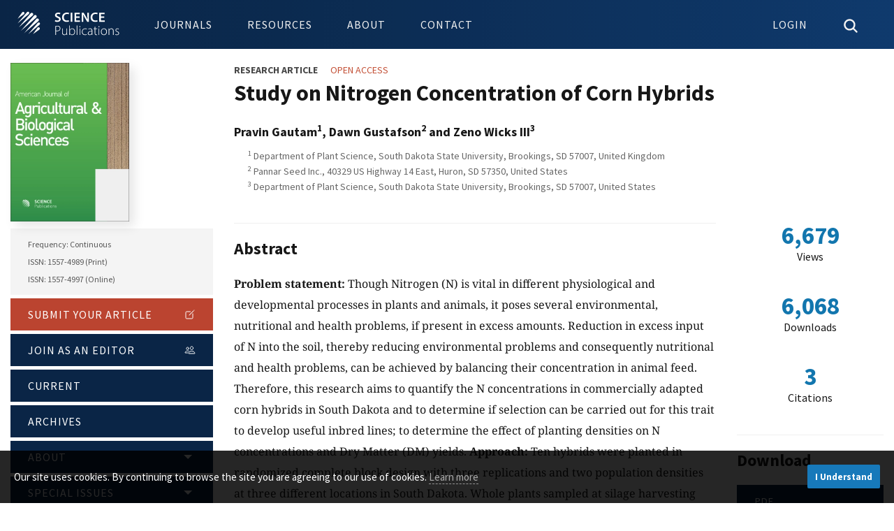

--- FILE ---
content_type: text/html; charset=UTF-8
request_url: https://thescipub.com/abstract/ajabssp.2011.148.154
body_size: 7385
content:
<!DOCTYPE html>
<html lang="en-US" xml:lang="en-US" class="no-js">

<head>
    <meta charset="utf-8">
    <meta name="viewport" content="width=device-width, initial-scale=1.0">

    <title>
        Study on Nitrogen Concentration of Corn Hybrids | American Journal of Agricultural and Biological Sciences | Science Publications
    </title>
            <link rel="canonical" href="https://thescipub.com/abstract/ajabssp.2011.148.154"/>
    
            <link rel="schema.DC" href="https://purl.org/dc/elements/1.1/" />
                <meta name="DC.Creator.PersonalName" content="Pravin Gautam"/>
                <meta name="DC.Creator.PersonalName" content="Dawn Gustafson"/>
                <meta name="DC.Creator.PersonalName" content="Zeno Wicks III"/>
                <meta name="DC.Date.created" scheme="ISO8601" content="2011-03-10"/>
                <meta name="DC.Date.dateSubmitted" scheme="ISO8601" content="2011-03-02"/>
                <meta name="DC.Date.issued" scheme="ISO8601" content="2011-03-10"/>
        <meta name="DC.Date.modified" scheme="ISO8601" content="2011-03-10"/>
                <meta name="DC.Description" xml:lang="en" content="Problem statement: Though Nitrogen (N) is vital in different physiological and
developmental processes in plants and animals, it poses several environmental, nutritional and health
problems, if present in excess amounts. Reduction in excess input of N into the soil, thereby reducing
environmental problems and consequently nutritional and health problems, can be achieved by
balancing their concentration in animal feed. Therefore, this research aims to quantify the N
concentrations in commercially adapted corn hybrids in South Dakota and to determine if selection can
be carried out for this trait to develop useful inbred lines; to determine the effect of planting densities
on N concentrations and Dry Matter (DM) yields. Approach: Ten hybrids were planted in randomized
complete block design with three replications and two population densities at three different locations
in South Dakota. Whole plants sampled at silage harvesting stage were analyzed for N and nitrate
concentration and dry matter yield. Results: Hybrid differences based on pooled variance for percent
nitrogen were significant. There was no difference in mean N concentration between two planting
populations. DM yields were highly dependent on hybrids’ genetics but were altered by environments.
Hybrids 2D601, N67-T4, N70-T9 and DKC54-51 were the better in terms of overall performance. On
an average, they had N, nitrate concentrations and N uptake on lower range; DM yield and plant stand
percentage in the higher range. Hybrids 35y54, LG2489Bt and 34n43 were on the higher range of N
and nitrate concentrations and N uptake, variable in DM yields, basically towards lower range.
Conclusion: Our results show that hybrids are genetically variable in terms of N concentration.
Therefore, it is possible to carryout selection based on these parameters. However, effect of
environments should be considered while establishing a selection program. Further, selection based on
N concentration can be carried out without giving up DM yields. It is suggested to include more and
diversified germplasm for further study."/>
                <meta name="DC.Format" scheme="IMT" content="application/pdf"/>
        <meta name="DC.Identifier" content="5210"/>
        <meta name="DC.Identifier.pageNumber" content="148-154"/>
        <meta name="DC.Identifier.DOI" content="10.3844/ajabssp.2011.148.154"/>
        <meta name="DC.Identifier.URI" content="https://thescipub.com/abstract/ajabssp.2011.148.154"/>
        <meta name="DC.Language" scheme="ISO639-1" content="en"/>
        <meta name="DC.Source" content="American Journal of Agricultural and Biological Sciences"/>
        <meta name="DC.Source.ISSN" content="1557-4997"/>
        <meta name="DC.Source.Issue" content="1"/>
        <meta name="DC.Source.Volume" content="6"/>
        <meta name="DC.Source.URI" content="https://thescipub.com/ajabs"/>
                <meta name="DC.Subject" xml:lang="en" content="Nitrogen Concentration"/>
                <meta name="DC.Subject" xml:lang="en" content="Corn Hybrids"/>
                <meta name="DC.Subject" xml:lang="en" content="Dry Matter Yield"/>
                <meta name="DC.Subject" xml:lang="en" content="Nitrate Concentration"/>
                <meta name="DC.Title" content="Study on Nitrogen Concentration of Corn Hybrids"/>
        <meta name="DC.Type" content="Text.Serial.Journal"/>
        <meta name="DC.Type.articleType" content="Research Article"/>
        <meta name="gs_meta_revision" content="1.1"/>
        <meta name="citation_journal_title" content="American Journal of Agricultural and Biological Sciences"/>
        <meta name="citation_journal_abbrev" content="AJABS" />
        <meta name="citation_issn" content="1557-4997"/>               
                <meta name="citation_author" content="Pravin Gautam"/>
                <meta name="citation_author" content="Dawn Gustafson"/>
                <meta name="citation_author" content="Zeno Wicks III"/>
                <meta name="citation_title" content="Study on Nitrogen Concentration of Corn Hybrids"/>
        <meta name="citation_language" content="en"/>
        <meta name="citation_date" content="2011/03/10"/>
        <meta name="citation_publication_date" content="2011/03/10"/>
        <meta name="citation_volume" content="6"/>
        <meta name="citation_issue" content="1"/>
        <meta name="citation_firstpage" content="148"/>
                <meta name="citation_lastpage" content="154"/>
                <meta name="citation_doi" content="10.3844/ajabssp.2011.148.154"/>
        <meta name="citation_abstract_html_url" content="https://thescipub.com/abstract/ajabssp.2011.148.154"/>
                <meta name="citation_abstract" xml:lang="en" content="Problem statement: Though Nitrogen (N) is vital in different physiological and
developmental processes in plants and animals, it poses several environmental, nutritional and health
problems, if present in excess amounts. Reduction in excess input of N into the soil, thereby reducing
environmental problems and consequently nutritional and health problems, can be achieved by
balancing their concentration in animal feed. Therefore, this research aims to quantify the N
concentrations in commercially adapted corn hybrids in South Dakota and to determine if selection can
be carried out for this trait to develop useful inbred lines; to determine the effect of planting densities
on N concentrations and Dry Matter (DM) yields. Approach: Ten hybrids were planted in randomized
complete block design with three replications and two population densities at three different locations
in South Dakota. Whole plants sampled at silage harvesting stage were analyzed for N and nitrate
concentration and dry matter yield. Results: Hybrid differences based on pooled variance for percent
nitrogen were significant. There was no difference in mean N concentration between two planting
populations. DM yields were highly dependent on hybrids’ genetics but were altered by environments.
Hybrids 2D601, N67-T4, N70-T9 and DKC54-51 were the better in terms of overall performance. On
an average, they had N, nitrate concentrations and N uptake on lower range; DM yield and plant stand
percentage in the higher range. Hybrids 35y54, LG2489Bt and 34n43 were on the higher range of N
and nitrate concentrations and N uptake, variable in DM yields, basically towards lower range.
Conclusion: Our results show that hybrids are genetically variable in terms of N concentration.
Therefore, it is possible to carryout selection based on these parameters. However, effect of
environments should be considered while establishing a selection program. Further, selection based on
N concentration can be carried out without giving up DM yields. It is suggested to include more and
diversified germplasm for further study."/>
                        <meta name="citation_keywords" xml:lang="en" content="Nitrogen Concentration"/>
                <meta name="citation_keywords" xml:lang="en" content="Corn Hybrids"/>
                <meta name="citation_keywords" xml:lang="en" content="Dry Matter Yield"/>
                <meta name="citation_keywords" xml:lang="en" content="Nitrate Concentration"/>
                <meta name="citation_pdf_url" content="https://thescipub.com/pdf/ajabssp.2011.148.154.pdf"/>

        <style type="text/css">@font-face {font-family:Noto Serif;font-style:normal;font-weight:400;src:url(/cf-fonts/v/noto-serif/5.0.18/vietnamese/wght/normal.woff2);unicode-range:U+0102-0103,U+0110-0111,U+0128-0129,U+0168-0169,U+01A0-01A1,U+01AF-01B0,U+0300-0301,U+0303-0304,U+0308-0309,U+0323,U+0329,U+1EA0-1EF9,U+20AB;font-display:swap;}@font-face {font-family:Noto Serif;font-style:normal;font-weight:400;src:url(/cf-fonts/v/noto-serif/5.0.18/latin/wght/normal.woff2);unicode-range:U+0000-00FF,U+0131,U+0152-0153,U+02BB-02BC,U+02C6,U+02DA,U+02DC,U+0304,U+0308,U+0329,U+2000-206F,U+2074,U+20AC,U+2122,U+2191,U+2193,U+2212,U+2215,U+FEFF,U+FFFD;font-display:swap;}@font-face {font-family:Noto Serif;font-style:normal;font-weight:400;src:url(/cf-fonts/v/noto-serif/5.0.18/cyrillic-ext/wght/normal.woff2);unicode-range:U+0460-052F,U+1C80-1C88,U+20B4,U+2DE0-2DFF,U+A640-A69F,U+FE2E-FE2F;font-display:swap;}@font-face {font-family:Noto Serif;font-style:normal;font-weight:400;src:url(/cf-fonts/v/noto-serif/5.0.18/greek/wght/normal.woff2);unicode-range:U+0370-03FF;font-display:swap;}@font-face {font-family:Noto Serif;font-style:normal;font-weight:400;src:url(/cf-fonts/v/noto-serif/5.0.18/greek-ext/wght/normal.woff2);unicode-range:U+1F00-1FFF;font-display:swap;}@font-face {font-family:Noto Serif;font-style:normal;font-weight:400;src:url(/cf-fonts/v/noto-serif/5.0.18/cyrillic/wght/normal.woff2);unicode-range:U+0301,U+0400-045F,U+0490-0491,U+04B0-04B1,U+2116;font-display:swap;}@font-face {font-family:Noto Serif;font-style:normal;font-weight:400;src:url(/cf-fonts/v/noto-serif/5.0.18/latin-ext/wght/normal.woff2);unicode-range:U+0100-02AF,U+0304,U+0308,U+0329,U+1E00-1E9F,U+1EF2-1EFF,U+2020,U+20A0-20AB,U+20AD-20CF,U+2113,U+2C60-2C7F,U+A720-A7FF;font-display:swap;}@font-face {font-family:Noto Serif;font-style:normal;font-weight:700;src:url(/cf-fonts/v/noto-serif/5.0.18/vietnamese/wght/normal.woff2);unicode-range:U+0102-0103,U+0110-0111,U+0128-0129,U+0168-0169,U+01A0-01A1,U+01AF-01B0,U+0300-0301,U+0303-0304,U+0308-0309,U+0323,U+0329,U+1EA0-1EF9,U+20AB;font-display:swap;}@font-face {font-family:Noto Serif;font-style:normal;font-weight:700;src:url(/cf-fonts/v/noto-serif/5.0.18/cyrillic-ext/wght/normal.woff2);unicode-range:U+0460-052F,U+1C80-1C88,U+20B4,U+2DE0-2DFF,U+A640-A69F,U+FE2E-FE2F;font-display:swap;}@font-face {font-family:Noto Serif;font-style:normal;font-weight:700;src:url(/cf-fonts/v/noto-serif/5.0.18/cyrillic/wght/normal.woff2);unicode-range:U+0301,U+0400-045F,U+0490-0491,U+04B0-04B1,U+2116;font-display:swap;}@font-face {font-family:Noto Serif;font-style:normal;font-weight:700;src:url(/cf-fonts/v/noto-serif/5.0.18/greek-ext/wght/normal.woff2);unicode-range:U+1F00-1FFF;font-display:swap;}@font-face {font-family:Noto Serif;font-style:normal;font-weight:700;src:url(/cf-fonts/v/noto-serif/5.0.18/latin/wght/normal.woff2);unicode-range:U+0000-00FF,U+0131,U+0152-0153,U+02BB-02BC,U+02C6,U+02DA,U+02DC,U+0304,U+0308,U+0329,U+2000-206F,U+2074,U+20AC,U+2122,U+2191,U+2193,U+2212,U+2215,U+FEFF,U+FFFD;font-display:swap;}@font-face {font-family:Noto Serif;font-style:normal;font-weight:700;src:url(/cf-fonts/v/noto-serif/5.0.18/latin-ext/wght/normal.woff2);unicode-range:U+0100-02AF,U+0304,U+0308,U+0329,U+1E00-1E9F,U+1EF2-1EFF,U+2020,U+20A0-20AB,U+20AD-20CF,U+2113,U+2C60-2C7F,U+A720-A7FF;font-display:swap;}@font-face {font-family:Noto Serif;font-style:normal;font-weight:700;src:url(/cf-fonts/v/noto-serif/5.0.18/greek/wght/normal.woff2);unicode-range:U+0370-03FF;font-display:swap;}@font-face {font-family:Noto Serif;font-style:italic;font-weight:400;src:url(/cf-fonts/v/noto-serif/5.0.18/greek/wght/italic.woff2);unicode-range:U+0370-03FF;font-display:swap;}@font-face {font-family:Noto Serif;font-style:italic;font-weight:400;src:url(/cf-fonts/v/noto-serif/5.0.18/greek-ext/wght/italic.woff2);unicode-range:U+1F00-1FFF;font-display:swap;}@font-face {font-family:Noto Serif;font-style:italic;font-weight:400;src:url(/cf-fonts/v/noto-serif/5.0.18/latin-ext/wght/italic.woff2);unicode-range:U+0100-02AF,U+0304,U+0308,U+0329,U+1E00-1E9F,U+1EF2-1EFF,U+2020,U+20A0-20AB,U+20AD-20CF,U+2113,U+2C60-2C7F,U+A720-A7FF;font-display:swap;}@font-face {font-family:Noto Serif;font-style:italic;font-weight:400;src:url(/cf-fonts/v/noto-serif/5.0.18/vietnamese/wght/italic.woff2);unicode-range:U+0102-0103,U+0110-0111,U+0128-0129,U+0168-0169,U+01A0-01A1,U+01AF-01B0,U+0300-0301,U+0303-0304,U+0308-0309,U+0323,U+0329,U+1EA0-1EF9,U+20AB;font-display:swap;}@font-face {font-family:Noto Serif;font-style:italic;font-weight:400;src:url(/cf-fonts/v/noto-serif/5.0.18/cyrillic-ext/wght/italic.woff2);unicode-range:U+0460-052F,U+1C80-1C88,U+20B4,U+2DE0-2DFF,U+A640-A69F,U+FE2E-FE2F;font-display:swap;}@font-face {font-family:Noto Serif;font-style:italic;font-weight:400;src:url(/cf-fonts/v/noto-serif/5.0.18/cyrillic/wght/italic.woff2);unicode-range:U+0301,U+0400-045F,U+0490-0491,U+04B0-04B1,U+2116;font-display:swap;}@font-face {font-family:Noto Serif;font-style:italic;font-weight:400;src:url(/cf-fonts/v/noto-serif/5.0.18/latin/wght/italic.woff2);unicode-range:U+0000-00FF,U+0131,U+0152-0153,U+02BB-02BC,U+02C6,U+02DA,U+02DC,U+0304,U+0308,U+0329,U+2000-206F,U+2074,U+20AC,U+2122,U+2191,U+2193,U+2212,U+2215,U+FEFF,U+FFFD;font-display:swap;}@font-face {font-family:Noto Serif;font-style:italic;font-weight:700;src:url(/cf-fonts/v/noto-serif/5.0.18/cyrillic-ext/wght/italic.woff2);unicode-range:U+0460-052F,U+1C80-1C88,U+20B4,U+2DE0-2DFF,U+A640-A69F,U+FE2E-FE2F;font-display:swap;}@font-face {font-family:Noto Serif;font-style:italic;font-weight:700;src:url(/cf-fonts/v/noto-serif/5.0.18/latin-ext/wght/italic.woff2);unicode-range:U+0100-02AF,U+0304,U+0308,U+0329,U+1E00-1E9F,U+1EF2-1EFF,U+2020,U+20A0-20AB,U+20AD-20CF,U+2113,U+2C60-2C7F,U+A720-A7FF;font-display:swap;}@font-face {font-family:Noto Serif;font-style:italic;font-weight:700;src:url(/cf-fonts/v/noto-serif/5.0.18/latin/wght/italic.woff2);unicode-range:U+0000-00FF,U+0131,U+0152-0153,U+02BB-02BC,U+02C6,U+02DA,U+02DC,U+0304,U+0308,U+0329,U+2000-206F,U+2074,U+20AC,U+2122,U+2191,U+2193,U+2212,U+2215,U+FEFF,U+FFFD;font-display:swap;}@font-face {font-family:Noto Serif;font-style:italic;font-weight:700;src:url(/cf-fonts/v/noto-serif/5.0.18/vietnamese/wght/italic.woff2);unicode-range:U+0102-0103,U+0110-0111,U+0128-0129,U+0168-0169,U+01A0-01A1,U+01AF-01B0,U+0300-0301,U+0303-0304,U+0308-0309,U+0323,U+0329,U+1EA0-1EF9,U+20AB;font-display:swap;}@font-face {font-family:Noto Serif;font-style:italic;font-weight:700;src:url(/cf-fonts/v/noto-serif/5.0.18/cyrillic/wght/italic.woff2);unicode-range:U+0301,U+0400-045F,U+0490-0491,U+04B0-04B1,U+2116;font-display:swap;}@font-face {font-family:Noto Serif;font-style:italic;font-weight:700;src:url(/cf-fonts/v/noto-serif/5.0.18/greek/wght/italic.woff2);unicode-range:U+0370-03FF;font-display:swap;}@font-face {font-family:Noto Serif;font-style:italic;font-weight:700;src:url(/cf-fonts/v/noto-serif/5.0.18/greek-ext/wght/italic.woff2);unicode-range:U+1F00-1FFF;font-display:swap;}@font-face {font-family:Source Sans Pro;font-style:normal;font-weight:300;src:url(/cf-fonts/s/source-sans-pro/5.0.11/latin-ext/300/normal.woff2);unicode-range:U+0100-02AF,U+0304,U+0308,U+0329,U+1E00-1E9F,U+1EF2-1EFF,U+2020,U+20A0-20AB,U+20AD-20CF,U+2113,U+2C60-2C7F,U+A720-A7FF;font-display:swap;}@font-face {font-family:Source Sans Pro;font-style:normal;font-weight:300;src:url(/cf-fonts/s/source-sans-pro/5.0.11/vietnamese/300/normal.woff2);unicode-range:U+0102-0103,U+0110-0111,U+0128-0129,U+0168-0169,U+01A0-01A1,U+01AF-01B0,U+0300-0301,U+0303-0304,U+0308-0309,U+0323,U+0329,U+1EA0-1EF9,U+20AB;font-display:swap;}@font-face {font-family:Source Sans Pro;font-style:normal;font-weight:300;src:url(/cf-fonts/s/source-sans-pro/5.0.11/latin/300/normal.woff2);unicode-range:U+0000-00FF,U+0131,U+0152-0153,U+02BB-02BC,U+02C6,U+02DA,U+02DC,U+0304,U+0308,U+0329,U+2000-206F,U+2074,U+20AC,U+2122,U+2191,U+2193,U+2212,U+2215,U+FEFF,U+FFFD;font-display:swap;}@font-face {font-family:Source Sans Pro;font-style:normal;font-weight:300;src:url(/cf-fonts/s/source-sans-pro/5.0.11/cyrillic/300/normal.woff2);unicode-range:U+0301,U+0400-045F,U+0490-0491,U+04B0-04B1,U+2116;font-display:swap;}@font-face {font-family:Source Sans Pro;font-style:normal;font-weight:300;src:url(/cf-fonts/s/source-sans-pro/5.0.11/cyrillic-ext/300/normal.woff2);unicode-range:U+0460-052F,U+1C80-1C88,U+20B4,U+2DE0-2DFF,U+A640-A69F,U+FE2E-FE2F;font-display:swap;}@font-face {font-family:Source Sans Pro;font-style:normal;font-weight:300;src:url(/cf-fonts/s/source-sans-pro/5.0.11/greek/300/normal.woff2);unicode-range:U+0370-03FF;font-display:swap;}@font-face {font-family:Source Sans Pro;font-style:normal;font-weight:300;src:url(/cf-fonts/s/source-sans-pro/5.0.11/greek-ext/300/normal.woff2);unicode-range:U+1F00-1FFF;font-display:swap;}@font-face {font-family:Source Sans Pro;font-style:normal;font-weight:400;src:url(/cf-fonts/s/source-sans-pro/5.0.11/greek/400/normal.woff2);unicode-range:U+0370-03FF;font-display:swap;}@font-face {font-family:Source Sans Pro;font-style:normal;font-weight:400;src:url(/cf-fonts/s/source-sans-pro/5.0.11/latin/400/normal.woff2);unicode-range:U+0000-00FF,U+0131,U+0152-0153,U+02BB-02BC,U+02C6,U+02DA,U+02DC,U+0304,U+0308,U+0329,U+2000-206F,U+2074,U+20AC,U+2122,U+2191,U+2193,U+2212,U+2215,U+FEFF,U+FFFD;font-display:swap;}@font-face {font-family:Source Sans Pro;font-style:normal;font-weight:400;src:url(/cf-fonts/s/source-sans-pro/5.0.11/greek-ext/400/normal.woff2);unicode-range:U+1F00-1FFF;font-display:swap;}@font-face {font-family:Source Sans Pro;font-style:normal;font-weight:400;src:url(/cf-fonts/s/source-sans-pro/5.0.11/cyrillic/400/normal.woff2);unicode-range:U+0301,U+0400-045F,U+0490-0491,U+04B0-04B1,U+2116;font-display:swap;}@font-face {font-family:Source Sans Pro;font-style:normal;font-weight:400;src:url(/cf-fonts/s/source-sans-pro/5.0.11/latin-ext/400/normal.woff2);unicode-range:U+0100-02AF,U+0304,U+0308,U+0329,U+1E00-1E9F,U+1EF2-1EFF,U+2020,U+20A0-20AB,U+20AD-20CF,U+2113,U+2C60-2C7F,U+A720-A7FF;font-display:swap;}@font-face {font-family:Source Sans Pro;font-style:normal;font-weight:400;src:url(/cf-fonts/s/source-sans-pro/5.0.11/cyrillic-ext/400/normal.woff2);unicode-range:U+0460-052F,U+1C80-1C88,U+20B4,U+2DE0-2DFF,U+A640-A69F,U+FE2E-FE2F;font-display:swap;}@font-face {font-family:Source Sans Pro;font-style:normal;font-weight:400;src:url(/cf-fonts/s/source-sans-pro/5.0.11/vietnamese/400/normal.woff2);unicode-range:U+0102-0103,U+0110-0111,U+0128-0129,U+0168-0169,U+01A0-01A1,U+01AF-01B0,U+0300-0301,U+0303-0304,U+0308-0309,U+0323,U+0329,U+1EA0-1EF9,U+20AB;font-display:swap;}@font-face {font-family:Source Sans Pro;font-style:normal;font-weight:700;src:url(/cf-fonts/s/source-sans-pro/5.0.11/cyrillic/700/normal.woff2);unicode-range:U+0301,U+0400-045F,U+0490-0491,U+04B0-04B1,U+2116;font-display:swap;}@font-face {font-family:Source Sans Pro;font-style:normal;font-weight:700;src:url(/cf-fonts/s/source-sans-pro/5.0.11/greek-ext/700/normal.woff2);unicode-range:U+1F00-1FFF;font-display:swap;}@font-face {font-family:Source Sans Pro;font-style:normal;font-weight:700;src:url(/cf-fonts/s/source-sans-pro/5.0.11/latin/700/normal.woff2);unicode-range:U+0000-00FF,U+0131,U+0152-0153,U+02BB-02BC,U+02C6,U+02DA,U+02DC,U+0304,U+0308,U+0329,U+2000-206F,U+2074,U+20AC,U+2122,U+2191,U+2193,U+2212,U+2215,U+FEFF,U+FFFD;font-display:swap;}@font-face {font-family:Source Sans Pro;font-style:normal;font-weight:700;src:url(/cf-fonts/s/source-sans-pro/5.0.11/latin-ext/700/normal.woff2);unicode-range:U+0100-02AF,U+0304,U+0308,U+0329,U+1E00-1E9F,U+1EF2-1EFF,U+2020,U+20A0-20AB,U+20AD-20CF,U+2113,U+2C60-2C7F,U+A720-A7FF;font-display:swap;}@font-face {font-family:Source Sans Pro;font-style:normal;font-weight:700;src:url(/cf-fonts/s/source-sans-pro/5.0.11/vietnamese/700/normal.woff2);unicode-range:U+0102-0103,U+0110-0111,U+0128-0129,U+0168-0169,U+01A0-01A1,U+01AF-01B0,U+0300-0301,U+0303-0304,U+0308-0309,U+0323,U+0329,U+1EA0-1EF9,U+20AB;font-display:swap;}@font-face {font-family:Source Sans Pro;font-style:normal;font-weight:700;src:url(/cf-fonts/s/source-sans-pro/5.0.11/cyrillic-ext/700/normal.woff2);unicode-range:U+0460-052F,U+1C80-1C88,U+20B4,U+2DE0-2DFF,U+A640-A69F,U+FE2E-FE2F;font-display:swap;}@font-face {font-family:Source Sans Pro;font-style:normal;font-weight:700;src:url(/cf-fonts/s/source-sans-pro/5.0.11/greek/700/normal.woff2);unicode-range:U+0370-03FF;font-display:swap;}@font-face {font-family:Source Sans Pro;font-style:italic;font-weight:400;src:url(/cf-fonts/s/source-sans-pro/5.0.11/greek-ext/400/italic.woff2);unicode-range:U+1F00-1FFF;font-display:swap;}@font-face {font-family:Source Sans Pro;font-style:italic;font-weight:400;src:url(/cf-fonts/s/source-sans-pro/5.0.11/latin/400/italic.woff2);unicode-range:U+0000-00FF,U+0131,U+0152-0153,U+02BB-02BC,U+02C6,U+02DA,U+02DC,U+0304,U+0308,U+0329,U+2000-206F,U+2074,U+20AC,U+2122,U+2191,U+2193,U+2212,U+2215,U+FEFF,U+FFFD;font-display:swap;}@font-face {font-family:Source Sans Pro;font-style:italic;font-weight:400;src:url(/cf-fonts/s/source-sans-pro/5.0.11/greek/400/italic.woff2);unicode-range:U+0370-03FF;font-display:swap;}@font-face {font-family:Source Sans Pro;font-style:italic;font-weight:400;src:url(/cf-fonts/s/source-sans-pro/5.0.11/latin-ext/400/italic.woff2);unicode-range:U+0100-02AF,U+0304,U+0308,U+0329,U+1E00-1E9F,U+1EF2-1EFF,U+2020,U+20A0-20AB,U+20AD-20CF,U+2113,U+2C60-2C7F,U+A720-A7FF;font-display:swap;}@font-face {font-family:Source Sans Pro;font-style:italic;font-weight:400;src:url(/cf-fonts/s/source-sans-pro/5.0.11/vietnamese/400/italic.woff2);unicode-range:U+0102-0103,U+0110-0111,U+0128-0129,U+0168-0169,U+01A0-01A1,U+01AF-01B0,U+0300-0301,U+0303-0304,U+0308-0309,U+0323,U+0329,U+1EA0-1EF9,U+20AB;font-display:swap;}@font-face {font-family:Source Sans Pro;font-style:italic;font-weight:400;src:url(/cf-fonts/s/source-sans-pro/5.0.11/cyrillic-ext/400/italic.woff2);unicode-range:U+0460-052F,U+1C80-1C88,U+20B4,U+2DE0-2DFF,U+A640-A69F,U+FE2E-FE2F;font-display:swap;}@font-face {font-family:Source Sans Pro;font-style:italic;font-weight:400;src:url(/cf-fonts/s/source-sans-pro/5.0.11/cyrillic/400/italic.woff2);unicode-range:U+0301,U+0400-045F,U+0490-0491,U+04B0-04B1,U+2116;font-display:swap;}@font-face {font-family:Source Sans Pro;font-style:italic;font-weight:700;src:url(/cf-fonts/s/source-sans-pro/5.0.11/greek/700/italic.woff2);unicode-range:U+0370-03FF;font-display:swap;}@font-face {font-family:Source Sans Pro;font-style:italic;font-weight:700;src:url(/cf-fonts/s/source-sans-pro/5.0.11/greek-ext/700/italic.woff2);unicode-range:U+1F00-1FFF;font-display:swap;}@font-face {font-family:Source Sans Pro;font-style:italic;font-weight:700;src:url(/cf-fonts/s/source-sans-pro/5.0.11/cyrillic-ext/700/italic.woff2);unicode-range:U+0460-052F,U+1C80-1C88,U+20B4,U+2DE0-2DFF,U+A640-A69F,U+FE2E-FE2F;font-display:swap;}@font-face {font-family:Source Sans Pro;font-style:italic;font-weight:700;src:url(/cf-fonts/s/source-sans-pro/5.0.11/vietnamese/700/italic.woff2);unicode-range:U+0102-0103,U+0110-0111,U+0128-0129,U+0168-0169,U+01A0-01A1,U+01AF-01B0,U+0300-0301,U+0303-0304,U+0308-0309,U+0323,U+0329,U+1EA0-1EF9,U+20AB;font-display:swap;}@font-face {font-family:Source Sans Pro;font-style:italic;font-weight:700;src:url(/cf-fonts/s/source-sans-pro/5.0.11/cyrillic/700/italic.woff2);unicode-range:U+0301,U+0400-045F,U+0490-0491,U+04B0-04B1,U+2116;font-display:swap;}@font-face {font-family:Source Sans Pro;font-style:italic;font-weight:700;src:url(/cf-fonts/s/source-sans-pro/5.0.11/latin/700/italic.woff2);unicode-range:U+0000-00FF,U+0131,U+0152-0153,U+02BB-02BC,U+02C6,U+02DA,U+02DC,U+0304,U+0308,U+0329,U+2000-206F,U+2074,U+20AC,U+2122,U+2191,U+2193,U+2212,U+2215,U+FEFF,U+FFFD;font-display:swap;}@font-face {font-family:Source Sans Pro;font-style:italic;font-weight:700;src:url(/cf-fonts/s/source-sans-pro/5.0.11/latin-ext/700/italic.woff2);unicode-range:U+0100-02AF,U+0304,U+0308,U+0329,U+1E00-1E9F,U+1EF2-1EFF,U+2020,U+20A0-20AB,U+20AD-20CF,U+2113,U+2C60-2C7F,U+A720-A7FF;font-display:swap;}</style>

        <link rel="stylesheet" href="https://cdn.jsdelivr.net/npm/katex@0.16.3/dist/katex.min.css" integrity="sha384-Juol1FqnotbkyZUT5Z7gUPjQ9gzlwCENvUZTpQBAPxtusdwFLRy382PSDx5UUJ4/" crossorigin="anonymous">
    
    <title>Study on Nitrogen Concentration of Corn Hybrids | American Journal of Agricultural and Biological Sciences | Science Publications</title>

    <link rel="stylesheet" href="/resources/css/main.min.css" type="text/css" />
    
    
    
    
    <link rel="icon" type="image/png" href="/resources/images/icons/32x32.png" sizes="32x32" />
    <link rel="icon" type="image/png" href="/resources/images/icons/16x16.png" sizes="16x16" />
</head>

<body class="pkp_page_index pkp_op_index" dir="ltr">
    <div class="cmp_skip_to_content">
        <a href="#pkp_content_main">Skip to main content</a>
    </div>

    <header class="pkp_structure_head" id="headerNavigationContainer">
        <nav class="off-canvas position-right is-transition-overlap is-closed" id="offCanvas" data-off-canvas>
            <button value="Close Menu" class="close-button" aria-label="Close Menu" type="button" data-close>
                <ion-icon name="close"></ion-icon>
            </button>
        </nav>

        <div class="pkp_head_wrapper">
            <div class="pkp_site_name_wrapper">
                <div class="pkp_site_name">
                    <a href="/" class="is_img"><object tabindex="-1" aria-label="Science Publications" type="image/svg+xml" data="/resources/images/logo_header.svg">Science Publications</object></a>
                </div>
            </div>

            <nav class="pkp_navigation_site_wrapper" aria-label="Site Navigation">
                <ul id="navigationSite" class="menu dropdown pkp_navigation_site pkp_nav_list" data-dropdown-menu data-closing-time="0">
                    <li><a href="/journals">Journals</a></li>
                    <li><a href="/authors">Resources</a>
                        <ul class="menu">
                            <li><a href="/authors">Authors</a></li>
                            <li><a href="/reviewers">Reviewers</a></li>
                            <li><a href="/editors">Editors</a></li>
                            <li><a href="/subscribers">Subscribers</a></li>
                        </ul>
                    </li>
                    <li><a href="/about">About</a></li>
                    <li><a href="/contact">Contact</a></li>
                </ul>

            </nav>

            <nav class="pkp_navigation_user_wrapper" aria-label="User Navigation">
                <ul id="navigationUser" class="menu dropdown pkp_navigation_user pkp_nav_list" data-dropdown-menu data-closing-time="0">
                    <li class="toggle-user" role="menuitem">
                                                    <a href="/es/login.php"><span class="normal-view">Login</span><span class="mobile-view"><ion-icon name="person-circle-outline"></ion-icon></span></a>
                                            </li>
                    <li class="toggle-search">
                        <a href="#" class="icon-close"><ion-icon name="close"></ion-icon></a>
                        <a href="#" class="icon-search"><ion-icon name="search"></ion-icon></a>
                    </li>
                    <li class="mobile-view" data-open="offCanvas" aria-label="Open Menu"><a href="#"><ion-icon name="menu"></ion-icon></a></li>
                </ul>
            </nav>
        </div>
        
        <div class="user-bar"></div>
        
        <div class="search-bar">
            <form class="pkp_search" action="/search/" method="get" role="search">
                <div class="search-wrapper">
                    <div class="input-group">
                        <input name="query" class="input-group-field" placeholder="Search for articles by title, author or keyword" type="text" aria-label="Search Query">
                        <div class="input-group-button"><button type="submit" class="button secondary"><ion-icon name="search"></ion-icon></button></div>
                    </div>
                </div>
            </form>
        </div>
    </header>

    <main class="pkp_structure_content"><div id="pkp_content_main" class="pkp_structure_main grid-container" role="main">
    <div class="grid-x grid-padding-x">



        <div class="large-3 medium-4 cell">
            <section class="journal-bar">
    <div class="journal-info-wrapper">
        <div class="journal-info">

            <a href="/ajabs">
                

                <picture>
                <source type="image/webp" srcset="/resources/images/titles/ajabs.webp">
                <img class="cover" src="/resources/images/titles/ajabs.png" alt="AJABS Cover" width="170px" height="227px">
                </picture>
            </a>

            <div class="details">Frequency: Continuous<br>ISSN: 1557-4989 (Print)
                <br>ISSN: 1557-4997 (Online)</div>
        </div>
    </div>
    <div class="journal-nav-wrapper">
        <nav class="journal-nav">

            <ul id="navigationPrimary" class="menu accordion-menu vertical pkp_navigation_primary pkp_nav_list" data-accordion-menu="" role="tree" aria-multiselectable="true" data-n="oir70o-n">
                <li role="treeitem"><a href="https://thescipub.com/es" class="submit"> Submit your Article <ion-icon name="create-outline"></ion-icon></a></li>
                <li role="treeitem"><a href="https://thescipub.com/es" class="join">Join as an Editor <ion-icon name="people-outline"></ion-icon> </a></li>
                <li role="treeitem"> <a href="/ajabs/current">Current </a>
                </li>
                <li role="treeitem"> <a href="/ajabs/archive">Archives </a>
                </li>
                <li role="treeitem" class="is-accordion-submenu-parent" aria-controls="zkjw2x-acc-menu" aria-expanded="false" id="swr3b9-acc-menu-link"> <a href="/ajabs/about">About </a>
                    <ul class="menu submenu is-accordion-submenu" data-submenu="" role="group" aria-labelledby="swr3b9-acc-menu-link" aria-hidden="true" id="zkjw2x-acc-menu">
                                                <li role="treeitem" class="is-submenu-item is-accordion-submenu-item">
                            <a href="/ajabs/about">
                                About the Journal                            </a>
                        </li>
                                                <li role="treeitem" class="is-submenu-item is-accordion-submenu-item">
                            <a href="/ajabs/apc">
                                Article Processing Charges                            </a>
                        </li>
                                                <li role="treeitem" class="is-submenu-item is-accordion-submenu-item">
                            <a href="/authors">
                                Author Guidelines                            </a>
                        </li>
                                                <li role="treeitem" class="is-submenu-item is-accordion-submenu-item">
                            <a href="/ajabs/editors">
                                Editorial Board                            </a>
                        </li>
                                                <li role="treeitem" class="is-submenu-item is-accordion-submenu-item">
                            <a href="/ajabs/metrics">
                                Journal Metrics                            </a>
                        </li>
                                                <li role="treeitem" class="is-submenu-item is-accordion-submenu-item">
                            <a href="/peer-review">
                                Peer Review Process                            </a>
                        </li>
                                                <li role="treeitem" class="is-submenu-item is-accordion-submenu-item">
                            <a href="/ethics">
                                Publication Ethics                            </a>
                        </li>
                                            </ul>
                </li>

                <li role="treeitem" class="is-accordion-submenu-parent" aria-controls="zkjw2x-acc-menu" aria-expanded="false" id="swr3b9-acc-menu-link"> <a href="/ajabs/open-special-issues">Special Issues </a>
                    <ul class="menu submenu is-accordion-submenu" data-submenu="" role="group" aria-labelledby="swr3b9-acc-menu-link" aria-hidden="true" id="zkjw2x-acc-menu">
                                                                    <li role="treeitem" class="is-submenu-item is-accordion-submenu-item">
                            <a href="/ajabs/special-issue-guidelines">
                                Special Issue Guidelines
                            </a>
                        </li>
                    </ul>
                </li>

            </ul>

        </nav>
    </div>

    </section>        </div>
        <div class="large-9 medium-8 cell">
            <article class="obj_article_details grid-x grid-padding-x">

                <div class="large-12 cell">
                    <div class="labels">
                        <span class="section">Research Article</span>
                        <span class="oa">Open Access</span>
                    </div>
                </div>

                <div class="large-12 cell">
                    <h1 class="page_title">
                        Study on Nitrogen Concentration of Corn Hybrids                    </h1>

                    <span class="authors">
                        Pravin Gautam<sup>1</sup>, Dawn Gustafson<sup>2</sup> and Zeno Wicks III<sup>3</sup>                    </span>

                    <ul class="affiliations">
                        <li><sup>1</sup> Department of Plant Science, South Dakota State University, Brookings, SD 57007, United Kingdom</li><li><sup>2</sup> Pannar Seed Inc., 40329 US Highway 14 East, Huron, SD 57350, United States</li><li><sup>3</sup> Department of Plant Science, South Dakota State University, Brookings, SD 57007, United States</li>                    </ul>
                </div>

                <div class="large-9 cell">



                    <div class="main_entry">
                                                <div class="item abstract pkp_block">
                            <h2>Abstract</h2>
                            <p><b>Problem statement:</b> Though Nitrogen (N) is vital in different physiological and
developmental processes in plants and animals, it poses several environmental, nutritional and health
problems, if present in excess amounts. Reduction in excess input of N into the soil, thereby reducing
environmental problems and consequently nutritional and health problems, can be achieved by
balancing their concentration in animal feed. Therefore, this research aims to quantify the N
concentrations in commercially adapted corn hybrids in South Dakota and to determine if selection can
be carried out for this trait to develop useful inbred lines; to determine the effect of planting densities
on N concentrations and Dry Matter (DM) yields. <b>Approach:</b> Ten hybrids were planted in randomized
complete block design with three replications and two population densities at three different locations
in South Dakota. Whole plants sampled at silage harvesting stage were analyzed for N and nitrate
concentration and dry matter yield. <b>Results: </b>Hybrid differences based on pooled variance for percent
nitrogen were significant. There was no difference in mean N concentration between two planting
populations. DM yields were highly dependent on hybrids’ genetics but were altered by environments.
Hybrids 2D601, N67-T4, N70-T9 and DKC54-51 were the better in terms of overall performance. On
an average, they had N, nitrate concentrations and N uptake on lower range; DM yield and plant stand
percentage in the higher range. Hybrids 35y54, LG2489Bt and 34n43 were on the higher range of N
and nitrate concentrations and N uptake, variable in DM yields, basically towards lower range.
<b>Conclusion:</b> Our results show that hybrids are genetically variable in terms of N concentration.
Therefore, it is possible to carryout selection based on these parameters. However, effect of
environments should be considered while establishing a selection program. Further, selection based on
N concentration can be carried out without giving up DM yields. It is suggested to include more and
diversified germplasm for further study.</p>
                        </div>
                        

                        
                    </div><!-- .main_entry -->

                    <div class="entry_details">
                    <div class="journal"><b>American Journal of Agricultural and Biological Sciences</b> </div><span class="year">Volume 6 No. 1, 2011</span><span class="pages">, 148-154</span>                        <br><br>
                        <b>DOI:</b>
                        <span class="value">
                            <a href="https://doi.org/10.3844/ajabssp.2011.148.154">
                                https://doi.org/10.3844/ajabssp.2011.148.154                            </a>
                        </span><br><br>

                                                <ion-icon name="calendar-outline"></ion-icon> <b>Submitted On:</b> 2 March 2011                        
                        <span class="spacer"> </span> <b>Published On:</b> 10 March 2011<br><br>

                        <div class="item citation">
                            <div class="sub_item citation_display">
                                <div class="value">
                                    <div id="citationOutput" role="region" aria-live="polite">
                                        <div class="csl-bib-body">
                                            <p class="csl-entry">
                                            <ion-icon name="information-circle-outline"></ion-icon> <b>How to Cite:</b> Gautam, P., Gustafson, D. & Wicks III, Z.  (2011). Study on Nitrogen Concentration of Corn Hybrids. <i>American Journal of Agricultural and Biological Sciences</i>, <i>6</i>(1), 148-154. https://doi.org/10.3844/ajabssp.2011.148.154                                            </p>
                                        </div>
                                    </div>
                                </div>
                            </div>
                        </div>

                        <div class="item copyright">
                            <div class="sub_item copyright_display">
                                <p>
                                <img alt="Open Access" src="https://thescipub.com/resources/images/open-access.svg" width="10px" height="16px"><b>Copyright:</b> © 2011 Pravin Gautam, Dawn Gustafson and Zeno Wicks III. This is an open access article distributed under the terms of the
                                                                            <a rel="license" href="https://creativecommons.org/licenses/by/4.0/">Creative Commons Attribution License</a>, which permits unrestricted use, distribution, and reproduction in any medium, provided the original author and source are credited.
                                                                    </p>
                            </div>
                        </div>
                    </div>
                </div>

                <div class="large-3 cell">
                <ul class="metrics">
                    <li><span class="number">6,679</span> Views</li>
                    <li><span class="number">6,068</span> Downloads</li>
                    <li><span class="number">3</span> Citations</li>
                </ul>

                    <div class="pkp_block">
                        <h2>Download</h2>

                    <ul class="menu accordion-menu item galleys pkp_navigation_primary pkp_nav_list" data-accordion-menu="" role="tree" aria-multiselectable="true">
                    <li role="treeitem"><a class="pdf button expanded" href="/pdf/ajabssp.2011.148.154.pdf">PDF</a></li>

                    <li role="treeitem" class="is-accordion-submenu-parent" aria-controls="zkjw2x-acc-menu" aria-expanded="false" id="swr3b9-acca-menu-link"> <a class="citation button expanded" href="/citation/ajabssp.2011.148.154/ris">Citation</a>
                    <ul class="menu submenu is-accordion-submenu" data-submenu="" role="group" aria-labelledby="swr3b9-acca-menu-link" aria-hidden="true" id="zkjw2x-acca-menu">
                        <li role="treeitem" class="is-submenu-item is-accordion-submenu-item">
                            <a class="citation button expanded" href="/citation/ajabssp.2011.148.154/ris">RIS</a>
                        </li>
                        <li role="treeitem" class="is-submenu-item is-accordion-submenu-item">
                            <a class="citation button expanded" href="/citation/ajabssp.2011.148.154/bibtex">BibTeX</a>
                        </li>
                    </ul>
                </li>


                    </ul>

                        <div class="item keywords pkp_block">
                            <h3>Keywords</h3>
                            <ul class="keywords">
                                                                    <li>Nitrogen Concentration</li>
                                                                    <li>Corn Hybrids</li>
                                                                    <li>Dry Matter Yield</li>
                                                                    <li>Nitrate Concentration</li>
                                                            </ul>

                        </div>
                    </div>
                </div>


            </article>
        </div>

    </div>
</div></main>
<footer id="pkp_content_footer" class="pkp_structure_footer_wrapper">

    <div class="pkp_structure_footer grid-container">
        <div class="grid-x pkp_footer_head">
            <a href="/" class="brand">
                <object tabindex="-1" aria-label="Science Publications" type="image/svg+xml" data="/resources/images/logo_text.svg">Science Publications</object>
            </a>
        </div>
        <div class="grid-x">
            <div class="cell large-3 medium-6">
                <div class="footer-menu">
                    <h4 class="heading">Publish with us</h4>
                    <ul class="menu vertical">
                        <li><a href="/journals">Journals</a></li>
                        <li><a href="/open-access">Open Access</a></li>
                        <li><a href="/about">About Us</a></li>
                        <li><a href="/contact">Contact Us</a></li>
                    </ul>
                </div>
            </div>
            <div class="cell large-3 medium-6">
                <div class="footer-menu">
                    <h4 class="heading">Resources for</h4>
                    <ul class="menu vertical">
                        <li><a href="/authors">Authors</a></li>
                        <li><a href="/reviewers">Reviewers</a></li>
                        <li><a href="/editors">Editors</a></li>
                        <li><a href="/subscribers">Subscribers</a></li>
                    </ul>
                </div>
            </div>
            <div class="cell large-3 medium-6">
                <div class="footer-menu">
                    <h4 class="heading">Publishing Standards</h4>
                    <ul class="menu vertical">
                        <li><a href="/policies">Our Policies</a></li>
                        <li><a href="/ethics">Publication Ethics</a></li>
                        <li><a href="/terms">Terms and Conditions</a></li>
                        <li><a href="/privacy">Privacy Policy</a></li>
                    </ul>
                </div>
            </div>
            <div class="cell large-3 medium-6">
                <div class="footer-menu">
                    <h4 class="heading">Connect</h4>
                    <ul class="menu vertical">
                        <li><a href="https://facebook.com/SciPub"><ion-icon name="logo-facebook"></ion-icon> Facebook</a></li>
                        <li><a href="https://twitter.com/SciPub"><ion-icon name="logo-twitter"></ion-icon> Twitter</a></li>
                        <li><a href="https://linkedin.com/company/science-publications"><ion-icon name="logo-linkedin"></ion-icon> LinkedIn</a></li>
                    </ul>
                </div>
            </div>
        </div>
        <div class="grid-x pkp_brand_footer text-center">
            Copyright &copy; 2003 - 2025 Science Publication PTY LTD
                    </div>
    </div>
</footer>

<script src="//cdnjs.cloudflare.com/ajax/libs/jquery/3.6.0/jquery.min.js" type="44fd204b74a6c81d960cd7d0-text/javascript"></script>
<script src="//cdnjs.cloudflare.com/ajax/libs/what-input/5.1.3/what-input.min.js" type="44fd204b74a6c81d960cd7d0-text/javascript"></script>
<script src="//cdnjs.cloudflare.com/ajax/libs/foundation/6.5.3/js/foundation.min.js" type="44fd204b74a6c81d960cd7d0-text/javascript"></script>
<script src="/resources/js/main.js" type="44fd204b74a6c81d960cd7d0-text/javascript"></script>
<script defer type="44fd204b74a6c81d960cd7d0-module" src="https://unpkg.com/ionicons@5.0.0/dist/ionicons/ionicons.esm.js"></script>
<script defer nomodule="" src="https://unpkg.com/ionicons@5.0.0/dist/ionicons/ionicons.js" type="44fd204b74a6c81d960cd7d0-text/javascript"></script>
<script async src="https://www.googletagmanager.com/gtag/js?id=G-GHM3YVNFXD" type="44fd204b74a6c81d960cd7d0-text/javascript"></script>
<script type="44fd204b74a6c81d960cd7d0-text/javascript">
window.dataLayer = window.dataLayer || [];
function gtag(){dataLayer.push(arguments);}
gtag('js', new Date());

gtag('config', 'G-GHM3YVNFXD');
</script>
<script defer src="https://cdn.jsdelivr.net/npm/katex@0.16.3/dist/katex.min.js" integrity="sha384-97gW6UIJxnlKemYavrqDHSX3SiygeOwIZhwyOKRfSaf0JWKRVj9hLASHgFTzT+0O" crossorigin="anonymous" type="44fd204b74a6c81d960cd7d0-text/javascript"></script>
<script defer src="https://cdn.jsdelivr.net/npm/katex@0.16.3/dist/contrib/auto-render.min.js" integrity="sha384-+VBxd3r6XgURycqtZ117nYw44OOcIax56Z4dCRWbxyPt0Koah1uHoK0o4+/RRE05" crossorigin="anonymous" type="44fd204b74a6c81d960cd7d0-text/javascript"></script>
<script type="44fd204b74a6c81d960cd7d0-text/javascript">
    document.addEventListener("DOMContentLoaded", function() {
        renderMathInElement(document.body, {
        delimiters: [
            {left: '$$', right: '$$', display: true},
            {left: '$', right: '$', display: false},
            {left: '\\(', right: '\\)', display: false},
            {left: '\\[', right: '\\]', display: true}
        ],
        // • rendering keys, e.g.:
        throwOnError : false
        });
    });
</script>

<script src="/cdn-cgi/scripts/7d0fa10a/cloudflare-static/rocket-loader.min.js" data-cf-settings="44fd204b74a6c81d960cd7d0-|49" defer></script><script defer src="https://static.cloudflareinsights.com/beacon.min.js/vcd15cbe7772f49c399c6a5babf22c1241717689176015" integrity="sha512-ZpsOmlRQV6y907TI0dKBHq9Md29nnaEIPlkf84rnaERnq6zvWvPUqr2ft8M1aS28oN72PdrCzSjY4U6VaAw1EQ==" data-cf-beacon='{"version":"2024.11.0","token":"df53e74d5eaf4641b4c168970da26269","r":1,"server_timing":{"name":{"cfCacheStatus":true,"cfEdge":true,"cfExtPri":true,"cfL4":true,"cfOrigin":true,"cfSpeedBrain":true},"location_startswith":null}}' crossorigin="anonymous"></script>
</body>

</html>

--- FILE ---
content_type: image/svg+xml
request_url: https://unpkg.com/ionicons@5.0.0/dist/ionicons/svg/calendar-outline.svg
body_size: -310
content:
<svg xmlns="http://www.w3.org/2000/svg" class="ionicon" viewBox="0 0 512 512"><rect x="48" y="80" width="416" height="384" rx="48" ry="48" stroke-linejoin="round" class="ionicon-fill-none ionicon-stroke-width"/><path d="M397.82 80H114.18C77.69 80 48 110.15 48 147.2V208h16c0-16 16-32 32-32h320c16 0 32 16 32 32h16v-60.8c0-37.05-29.69-67.2-66.18-67.2z"/><circle cx="296" cy="232" r="24"/><circle cx="376" cy="232" r="24"/><circle cx="296" cy="312" r="24"/><circle cx="376" cy="312" r="24"/><circle cx="136" cy="312" r="24"/><circle cx="216" cy="312" r="24"/><circle cx="136" cy="392" r="24"/><circle cx="216" cy="392" r="24"/><circle cx="296" cy="392" r="24"/><path stroke-linecap="round" stroke-linejoin="round" d="M128 48v32M384 48v32" class="ionicon-fill-none ionicon-stroke-width"/></svg>

--- FILE ---
content_type: image/svg+xml
request_url: https://thescipub.com/resources/images/logo_header.svg
body_size: 1468
content:
<svg xmlns="http://www.w3.org/2000/svg" width="146" height="40" viewBox="0 0 613.1 167.7"><style type="text/css">  
	.st0{fill:#FFFFFF;}
</style><path class="st0" d="M20.4 122.4l92.7-80c3.5-3.5 3.5-9.2 0-12.7 -3.5-3.5-9.2-3.5-12.7 0"/><path class="st0" d="M92.4 29.2c3.5-3.5 3.5-9.2 0-12.7 -3.5-3.5-9.2-3.5-12.7 0L7.4 102"/><path class="st0" d="M68 21.2c3.5-3.5 3.9-8.8 0.9-11.8s-8.3-2.6-11.8 0.9L0 78.3"/><path class="st0" d="M39.1 22.2c3.5-3.5 3.9-8.8 0.9-11.8 -3-3-8.3-2.6-11.8 0.9L1 49.4"/><path class="st0" d="M113.6 50.5c3.5-3.5 9.2-3.5 12.7 0s3.5 9.2 0 12.7l-85.5 72.2"/><path class="st0" d="M121.7 74.8c3.5-3.5 8.8-3.9 11.8-0.9 3 3 2.6 8.3-0.9 11.8l-68 57.1"/><path class="st0" d="M120.6 103.7c3.5-3.5 8.8-3.9 11.8-0.9 3 3 2.6 8.3-0.9 11.8l-38.1 27.2"/><path class="st0" d="M227.1 56.8c3.2 1.8 8.1 3.5 13.2 3.5 6.4 0 9.9-3 9.9-7.4 0-4.1-2.8-6.5-9.7-9 -9-3.2-14.8-8-14.8-15.8 0-8.9 7.5-15.6 19.3-15.6 5.9 0 10.2 1.3 13.1 2.7l-2.4 8c-2-1-5.8-2.6-10.9-2.6 -6.3 0-9 3.4-9 6.6 0 4.2 3.2 6.1 10.4 8.9 9.5 3.6 14 8.4 14 16.2 0 8.8-6.6 16.4-20.7 16.4 -5.8 0-11.8-1.6-14.7-3.5L227.1 56.8z"/><path class="st0" d="M310 66.1c-2.4 1.2-7.5 2.5-14.1 2.5 -17.3 0-27.8-10.9-27.8-27.4 0-17.9 12.5-28.7 29.2-28.7 6.6 0 11.2 1.3 13.2 2.4l-2.2 7.9c-2.5-1.2-6.2-2.1-10.6-2.1 -11.1 0-19.1 6.9-19.1 20 0 12 7 19.6 19 19.6 4 0 8.2-0.8 10.9-2L310 66.1z"/><path class="st0" d="M330 13.2v54.5h-10V13.2H330z"/><path class="st0" d="M373.5 43.5H353v16h23v8.2H343V13.2h31.7v8.2H353v14h20.5V43.5z"/><path class="st0" d="M386.3 67.7V13.2h11.4l14.1 23.4c3.6 6 6.8 12.3 9.3 18.3l0.2-0.1c-0.7-7.2-0.9-14.3-0.9-22.6v-19h9.2v54.5h-10.3l-14.2-24c-3.5-6-7.1-12.6-9.8-18.8l-0.3 0.1c0.4 7.1 0.5 14.3 0.5 23.2v19.5H386.3z"/><path class="st0" d="M481.6 66.1c-2.4 1.2-7.5 2.5-14.1 2.5 -17.3 0-27.8-10.9-27.8-27.4 0-17.9 12.5-28.7 29.2-28.7 6.6 0 11.2 1.3 13.2 2.4l-2.2 7.9c-2.5-1.2-6.2-2.1-10.6-2.1 -11.1 0-19.1 6.9-19.1 20 0 12 7 19.6 19 19.6 4 0 8.2-0.8 10.9-2L481.6 66.1z"/><path class="st0" d="M522.2 43.5h-20.5v16h23v8.2h-32.9V13.2h31.7v8.2h-21.8v14h20.5V43.5z"/><path class="st0" d="M228.2 93.2c3.2-0.6 7.1-1.1 11.6-1.1 6.5 0 11.4 1.7 14.4 4.6 2.6 2.5 4.2 6.1 4.2 10.7 0 4.7-1.3 8.2-3.8 10.9 -3.5 4-9.3 6.1-16 6.1 -2.4 0-4.7-0.1-6.6-0.6v23.3h-3.8V93.2zM232 120.4c1.9 0.6 4.3 0.8 6.9 0.8 9.8 0 15.6-4.7 15.6-13.4 0-8.6-6.2-12.4-14.9-12.4 -3.5 0-6.2 0.3-7.7 0.6V120.4z"/><path class="st0" d="M298.6 137.6c0 3.5 0.1 6.5 0.3 9.5h-3.6l-0.3-6.9h-0.2c-2 3.6-6.4 7.8-13.3 7.8 -4.9 0-13.2-2.4-13.2-17.1v-22.6h3.8v21.8c0 8.5 2.6 14.5 10.3 14.5 5.6 0 9.8-4 11.4-7.9 0.4-1.2 0.8-2.7 0.8-4.3v-24.2h3.8V137.6z"/><path class="st0" d="M311.2 147.1c0.2-2.7 0.3-6.2 0.3-9V89.7h3.8v25.8h0.2c2.6-5 7.4-8.1 14.2-8.1 9.8 0 16.6 8.2 16.6 19.9 0 13.9-8.8 20.7-17.3 20.7 -6.3 0-10.8-2.5-13.9-7.9H315l-0.3 7H311.2zM315.4 132.1c0 0.9 0.1 1.9 0.3 2.8 1.7 6 6.7 9.8 12.8 9.8 8.9 0 14-7.3 14-17.4 0-8.9-4.9-16.8-13.6-16.8 -5.7 0-11.1 3.9-12.9 10.4 -0.3 1-0.5 2-0.5 3.4V132.1z"/><path class="st0" d="M356.2 89.7h3.8v57.4h-3.8V89.7z"/><path class="st0" d="M378.3 97.2c0 1.8-1.2 3.4-3.2 3.4 -1.8 0-3-1.6-3-3.4 0-1.8 1.4-3.4 3.1-3.4C377.1 93.8 378.3 95.3 378.3 97.2zM373.3 147.1v-38.8h3.8v38.8H373.3z"/><path class="st0" d="M417 145.4c-1.7 0.8-5.7 2.5-11.3 2.5 -11.2 0-18.6-8.1-18.6-19.8 0-12.3 8.4-20.7 20-20.7 4.8 0 8.7 1.4 10.2 2.4l-1.4 3.2c-1.9-1.1-4.9-2.3-9.2-2.3 -10.4 0-15.7 8-15.7 17.1 0 10.2 6.4 16.8 15.3 16.8 4.6 0 7.6-1.3 9.7-2.2L417 145.4z"/><path class="st0" d="M447.4 147.1l-0.6-5.6h-0.2c-1.9 3-6.2 6.4-12.4 6.4 -7.8 0-11.4-5.5-11.4-10.7 0-9 7.9-14.3 23.7-14.2v-1c0-3.8-0.7-11.5-9.9-11.4 -3.4 0-6.9 0.9-9.7 2.9l-1.2-2.8c3.5-2.4 7.9-3.4 11.4-3.4 11.2 0 13.3 8.4 13.3 15.3v15.1c0 3.1 0.1 6.2 0.6 9.2H447.4zM446.5 126.3c-8.4-0.2-19.6 1-19.6 10.3 0 5.6 3.7 8.1 7.7 8.1 6.5 0 10.1-4 11.5-7.8 0.3-0.8 0.4-1.7 0.4-2.3V126.3z"/><path class="st0" d="M468.3 97v11.2h11.1v3.1h-11.1v25.2c0 4.9 1.5 8 5.7 8 2 0 3.4-0.3 4.4-0.6l0.5 3c-1.3 0.5-3 0.9-5.4 0.9 -2.8 0-5.2-0.9-6.7-2.7 -1.8-2-2.4-5.3-2.4-9.3v-24.5h-6.5v-3.1h6.5v-10L468.3 97z"/><path class="st0" d="M493 97.2c0 1.8-1.2 3.4-3.2 3.4 -1.8 0-3-1.6-3-3.4 0-1.8 1.4-3.4 3.1-3.4C491.7 93.8 493 95.3 493 97.2zM487.9 147.1v-38.8h3.8v38.8H487.9z"/><path class="st0" d="M538 127.3c0 14.5-9.9 20.7-18.6 20.7 -10 0-17.8-7.8-17.8-20 0-13.3 8.7-20.6 18.4-20.6C530.7 107.4 538 115.4 538 127.3zM505.5 127.8c0 9.7 6.2 17 14.2 17 8.1 0 14.4-7.3 14.4-17.3 0-7.1-4-16.9-14.2-16.9C510 110.6 505.5 119.4 505.5 127.8z"/><path class="st0" d="M547.8 117.5c0-3.6-0.1-6.2-0.3-9.3h3.6l0.3 7h0.2c2.1-4.4 7-7.9 13.4-7.9 3.7 0 13.5 1.9 13.5 16.4v23.3h-3.8v-22.9c0-7.1-2.7-13.5-10.8-13.5 -5.5 0-10.1 3.9-11.6 8.9 -0.3 0.9-0.5 2.2-0.5 3.5v24h-3.8V117.5z"/><path class="st0" d="M589.6 142c2.1 1.3 5.2 2.7 8.7 2.7 6.1 0 9-3.4 9-7.4 0-4.3-2.6-6.5-8.2-8.8 -6.3-2.5-9.8-5.9-9.8-10.6 0-5.6 4.4-10.5 11.9-10.5 3.6 0 6.6 1.1 8.6 2.5l-1.5 3.1c-1.3-1-3.8-2.3-7.7-2.3 -4.9 0-7.6 3.2-7.6 6.7 0 4.1 2.7 5.8 8 8 6.3 2.5 10 5.6 10 11.5 0 6.6-5.2 11.1-13.1 11.1 -3.7 0-7.3-1.1-9.9-2.7L589.6 142z"/></svg>

--- FILE ---
content_type: application/javascript
request_url: https://thescipub.com/resources/js/main.js
body_size: 1951
content:
document.documentElement.classList.remove("no-js");
/*! modernizr 3.6.0 (Custom Build) | MIT *
 * https://modernizr.com/download/?-webp-setclasses !*/
 !function(e,n,A){function o(e,n){return typeof e===n}function t(){var e,n,A,t,a,i,l;for(var f in r)if(r.hasOwnProperty(f)){if(e=[],n=r[f],n.name&&(e.push(n.name.toLowerCase()),n.options&&n.options.aliases&&n.options.aliases.length))for(A=0;A<n.options.aliases.length;A++)e.push(n.options.aliases[A].toLowerCase());for(t=o(n.fn,"function")?n.fn():n.fn,a=0;a<e.length;a++)i=e[a],l=i.split("."),1===l.length?Modernizr[l[0]]=t:(!Modernizr[l[0]]||Modernizr[l[0]]instanceof Boolean||(Modernizr[l[0]]=new Boolean(Modernizr[l[0]])),Modernizr[l[0]][l[1]]=t),s.push((t?"":"no-")+l.join("-"))}}function a(e){var n=u.className,A=Modernizr._config.classPrefix||"";if(c&&(n=n.baseVal),Modernizr._config.enableJSClass){var o=new RegExp("(^|\\s)"+A+"no-js(\\s|$)");n=n.replace(o,"$1"+A+"js$2")}Modernizr._config.enableClasses&&(n+=" "+A+e.join(" "+A),c?u.className.baseVal=n:u.className=n)}function i(e,n){if("object"==typeof e)for(var A in e)f(e,A)&&i(A,e[A]);else{e=e.toLowerCase();var o=e.split("."),t=Modernizr[o[0]];if(2==o.length&&(t=t[o[1]]),"undefined"!=typeof t)return Modernizr;n="function"==typeof n?n():n,1==o.length?Modernizr[o[0]]=n:(!Modernizr[o[0]]||Modernizr[o[0]]instanceof Boolean||(Modernizr[o[0]]=new Boolean(Modernizr[o[0]])),Modernizr[o[0]][o[1]]=n),a([(n&&0!=n?"":"no-")+o.join("-")]),Modernizr._trigger(e,n)}return Modernizr}var s=[],r=[],l={_version:"3.6.0",_config:{classPrefix:"",enableClasses:!0,enableJSClass:!0,usePrefixes:!0},_q:[],on:function(e,n){var A=this;setTimeout(function(){n(A[e])},0)},addTest:function(e,n,A){r.push({name:e,fn:n,options:A})},addAsyncTest:function(e){r.push({name:null,fn:e})}},Modernizr=function(){};Modernizr.prototype=l,Modernizr=new Modernizr;var f,u=n.documentElement,c="svg"===u.nodeName.toLowerCase();!function(){var e={}.hasOwnProperty;f=o(e,"undefined")||o(e.call,"undefined")?function(e,n){return n in e&&o(e.constructor.prototype[n],"undefined")}:function(n,A){return e.call(n,A)}}(),l._l={},l.on=function(e,n){this._l[e]||(this._l[e]=[]),this._l[e].push(n),Modernizr.hasOwnProperty(e)&&setTimeout(function(){Modernizr._trigger(e,Modernizr[e])},0)},l._trigger=function(e,n){if(this._l[e]){var A=this._l[e];setTimeout(function(){var e,o;for(e=0;e<A.length;e++)(o=A[e])(n)},0),delete this._l[e]}},Modernizr._q.push(function(){l.addTest=i}),Modernizr.addAsyncTest(function(){function e(e,n,A){function o(n){var o=n&&"load"===n.type?1==t.width:!1,a="webp"===e;i(e,a&&o?new Boolean(o):o),A&&A(n)}var t=new Image;t.onerror=o,t.onload=o,t.src=n}var n=[{uri:"[data-uri]",name:"webp"},{uri:"[data-uri]",name:"webp.alpha"},{uri:"[data-uri]",name:"webp.animation"},{uri:"[data-uri]",name:"webp.lossless"}],A=n.shift();e(A.name,A.uri,function(A){if(A&&"load"===A.type)for(var o=0;o<n.length;o++)e(n[o].name,n[o].uri)})}),t(),a(s),delete l.addTest,delete l.addAsyncTest;for(var p=0;p<Modernizr._q.length;p++)Modernizr._q[p]();e.Modernizr=Modernizr}(window,document);

window.onload = $(function(){
    mainMenu = $('.menu.pkp_navigation_site').clone();
    userMenu = $('.toggle-user-menu ul').clone();
    userMenuLink = $('.toggle-user-menu > a').attr('href');

    function offCanvas() {
            menu = mainMenu.appendTo('.off-canvas');
            menu.removeClass('dropdown');
            menu.addClass('vertical accordion-menu');
            menu.removeAttr('data-dropdown-menu');
            menu.attr('data-accordion-menu', '');
    }

    function menuToggle() {
        if($(document).width() <= 900) {
            $('.toggle-user-menu').removeClass('is-dropdown-submenu-parent');
            $('.toggle-user-menu > a').attr('href', '#');
            menu = userMenu.appendTo('.user-bar');
            menu.addClass('vertical');
            menu.removeClass('is-dropdown-submenu');
        } else {
            $('.toggle-user-menu').addClass('is-dropdown-submenu-parent');
            $('.toggle-user-menu > a').attr('href', userMenuLink);
            menu = userMenu.appendTo('.toggle-user-menu');
            menu.addClass('is-dropdown-submenu');
        }
    }

    offCanvas();
    menuToggle();
    $(document).foundation();
    $(window).resize(function() {
        offCanvas();
    });

    $(".menu").on('click', 'a', function() {
        if($(this).attr('href')=='#')
            event.preventDefault();
    });

    $(".menu").on('mouseover', '.toggle-user-menu', function() {
        menuToggle();
    });

    $(".menu").on('click', '.toggle-user-menu', function() {
        $(".user-bar").slideToggle();
    });

    $(".menu").on('click', '.toggle-search', function() {
        $(".toggle-search a").toggle();
        $(".search-bar").slideToggle();
    });
    
    $("fieldset.contexts").on('change', 'select[name=journal]', function() {
        var journal = $(this).val();	 
        if(journal != '') {
            $("#keywordLabel").hide();
            $("#keywords").hide();
            $(".loader").toggleClass('is_visible');
            $("#keywords").load("/data/keywords/"+journal, function() {
                $(".loader").toggleClass('is_visible');
                $("#keywordLabel").show();
                $("#keywords").show();
            });
        } else {
            $("#keywordLabel").hide();
            $("#keywords").hide();
            $("#keywords").html('');
        }
    });

	if (!localStorage.getItem('cookieconsent')) {
		$('<div class="cookieconsent">Our site uses cookies. By continuing to browse the site you are agreeing to our use of cookies. <a href="/privacy">Learn more</a> <a href="#" class="close button">I Understand</a></div>').appendTo(document.body);
		document.querySelector('.cookieconsent a.close').onclick = function(e) {
			e.preventDefault();
			document.querySelector('.cookieconsent').style.display = 'none';
			localStorage.setItem('cookieconsent', true);
		};
	}
});



--- FILE ---
content_type: image/svg+xml
request_url: https://unpkg.com/ionicons@5.0.0/dist/ionicons/svg/logo-facebook.svg
body_size: -381
content:
<svg xmlns="http://www.w3.org/2000/svg" class="ionicon" viewBox="0 0 512 512"><path d="M455.27 32H56.73A24.74 24.74 0 0032 56.73v398.54A24.74 24.74 0 0056.73 480H256V304h-53.55v-64H256v-51c0-57.86 40.13-89.36 91.82-89.36 24.73 0 51.33 1.86 57.51 2.68v60.43h-41.18c-28.12 0-33.48 13.3-33.48 32.9V240h67l-8.75 64h-58.25v176h124.6A24.74 24.74 0 00480 455.27V56.73A24.74 24.74 0 00455.27 32z"/></svg>